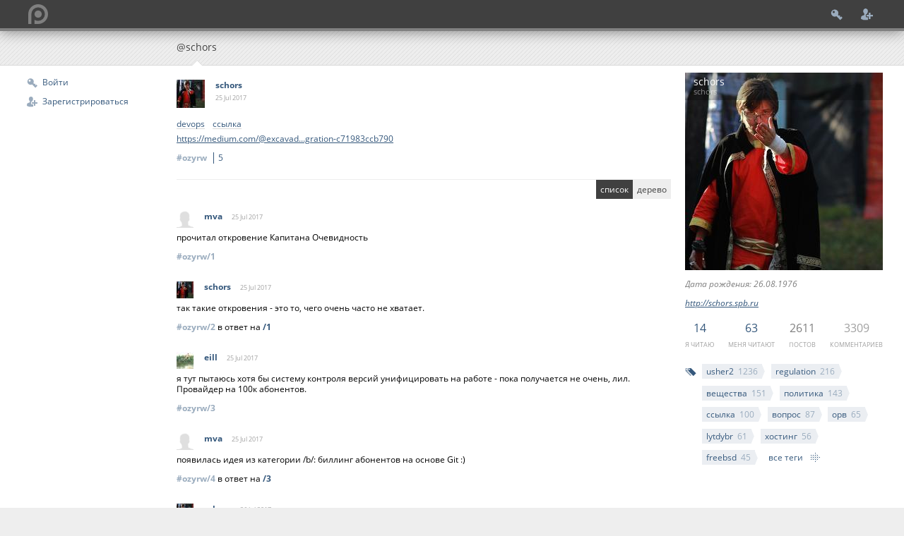

--- FILE ---
content_type: text/html; charset=utf-8
request_url: https://schors.point.im/ozyrw
body_size: 19861
content:
<!DOCTYPE html>
<!--[if IEMobile 7 ]>    <html class="no-js iem7"> <![endif]-->
<!--[if (gt IEMobile 7)|!(IEMobile)]><!--> <html class="no-js"> <!--<![endif]-->
    <head>
        <meta charset="utf-8">
        <title>https://medium.com/@excavador_ru/%D0%BF%D0%BE%D1%87%D0%B5%D0%BC% — Блог schors</title>
        <meta http-equiv="Content-Type" content="text/html; charset=UTF-8"/>
        <meta name="description" content=""/>
        <meta name="MobileOptimized" content="176"/>
        <meta name="viewport" content="width=device-width, initial-scale=1, minimum-scale=1.0, maximum-scale=1.0, user-scalable=yes"/>
        <meta name="format-detection" content="telephone=no"/>
        <meta name="mobile-web-app-capable" content="yes"/>
        <meta name="apple-mobile-web-app-capable" content="yes"/>

        <link rel="shortcut icon" sizes="196x196" href="//i.point.im/icon-196.png"/>
        <link rel="shortcut icon" sizes="128x128" href="//i.point.im/icon-128.png"/>
        <link rel="apple-touch-icon" sizes="128x128" href="//i.point.im/icon-128.png"/>
        <link rel="apple-touch-icon-precomposed" sizes="128x128" href="//i.point.im/icon-128.png"/>
        <link rel="apple-touch-icon-precomposed" sizes="144x144" href="//i.point.im/icon-144.png"/>
        <link rel="apple-touch-icon-precomposed" sizes="114x114" href="//i.point.im/icon-114.png"/>
        <link rel="apple-touch-icon-precomposed" sizes="72x72" href="//i.point.im/icon-72.png"/>
        <link rel="apple-touch-icon-precomposed" sizes="57x57" href="//i.point.im/icon-57.png"/>

        <!-- Tile icon for Win8 (144x144 + tile color) -->
        <meta name="msapplication-TileImage" content="img/touch/apple-touch-icon-144x144-precomposed.png">
        <meta name="msapplication-TileColor" content="#222222">


        <link rel="stylesheet" href="//point.im/css/normalize.css">
        <link rel="stylesheet" href="//point.im/css/main.css?2">
        <link rel="stylesheet" type="text/css" href="//point.im/css/magnific-popup.css"/>
        <!--[if IE]>
        <style>
            body {font-size:13px}
        </style>
        <![endif]-->
        <!--<script src="//point.im/js/modernizr-2.6.2.min.js"></script>-->
        <script src="//point.im/js/jquery-1.9.1.min.js"></script>
        <script type="text/javascript" src="//point.im/js/jquery.magnific-popup.min.js"></script>
        <script src="//point.im/js/blog.js?1"></script>
        <script type="text/javascript" src="//point.im/js/tooltip.js"></script>
        <link rel="icon" type="image/png" href="//point.im/img/favicon.png"/>

        
<link rel="stylesheet" type="text/css" href="//point.im/css/blog.css?2"/>
<link rel="stylesheet" type="text/css" href="//point.im/css/post.css"/>
<link rel="stylesheet" type="text/css" href="//point.im/css/code.css"/>



        <link rel="stylesheet" type="text/css" href="//point.im/css/tooltip.css"/>
        <script src="//point.im/js/scrolltotop.js"></script>
        <link rel="stylesheet" type="text/css" href="//point.im/css/topbutton.css"/>
        <link id="usercss-link" rel="stylesheet" type="text/css" href="https://point.im/usercss/None.css"/>
    </head>
    <body>
        
        
        
        

        <div id="header-wrap">
            <div id="header">
                <a id="logo" class="visible" href="//point.im"><img src="/img/logo.png" alt="point.im"/></a>
                
                <div id="login-menu">
                    <a id="menu-login" href="//point.im/login" title="Войти"></a>
                    <a id="menu-register" href="//point.im/register" title="Зарегистрироваться"></a>
                </div>
                
            </div>
        </div>
        <div id="subheader-wrap">
            <div id="subheader">
                
    <span class="active user">@schors</span>

            </div>
        </div>

        <div id="main-wrap" class="clearfix">
            <div id="main">
                
                <div id="left-menu">
                    
                        <a id="menu-login" href="//point.im/login">Войти</a>
                        <a id="menu-register" href="//point.im/register">Зарегистрироваться</a>
                    
                </div>
                

                <input type="checkbox" id="aside-toggle-cb" autocomplete="off"/>
                
    
    
    <div class="aside">
        <div class="aside-content">
            <div class="avatar-wrap">
                <div class="info">
                    <h1>schors</h1>
                    <div class="name">schors</div>
                </div>
                <img class="avatar" alt="schors" src="https://i.point.im/a/280/schors.jpg?r=6390"/>
            </div>
            <div id="about">
                <p>Дата рождения: 26.08.1976</p>
                

                <p>
                <a href="http://schors.spb.ru" rel="nofollow">http://schors.spb.ru</a>
                </p>
                
                
            </div>

            <div id="counters">
                <a id="subs" href="/subscriptions">
                    <span class="value">14</span>
                    <span class="units">я читаю</span>
                </a>
                <a id="readers" href="/subscribers">
                    <span class="value">63</span>
                    <span class="units">меня читают</span>
                </a>
                <div id="posts-count">
                    <span class="value">2611</span>
                    <span class="units">постов</span>
                </div>
                <div id="comments-count">
                    <span class="value">3309</span>
                    <span class="units">комментариев</span>
                </div>
                <div id="sizer"></div>
            </div>

            


            
            
            <div id="tags">
                
                <a class="tag" href="/?tag=usher2" title="usher2: 1236">usher2<span>1236</span></a>
                
                <a class="tag" href="/?tag=regulation" title="regulation: 216">regulation<span>216</span></a>
                
                <a class="tag" href="/?tag=%D0%B2%D0%B5%D1%89%D0%B5%D1%81%D1%82%D0%B2%D0%B0" title="вещества: 151">вещества<span>151</span></a>
                
                <a class="tag" href="/?tag=%D0%BF%D0%BE%D0%BB%D0%B8%D1%82%D0%B8%D0%BA%D0%B0" title="политика: 143">политика<span>143</span></a>
                
                <a class="tag" href="/?tag=%D1%81%D1%81%D1%8B%D0%BB%D0%BA%D0%B0" title="ссылка: 100">ссылка<span>100</span></a>
                
                <a class="tag" href="/?tag=%D0%B2%D0%BE%D0%BF%D1%80%D0%BE%D1%81" title="вопрос: 87">вопрос<span>87</span></a>
                
                <a class="tag" href="/?tag=%D0%BE%D1%80%D0%B2" title="орв: 65">орв<span>65</span></a>
                
                <a class="tag" href="/?tag=lytdybr" title="lytdybr: 61">lytdybr<span>61</span></a>
                
                <a class="tag" href="/?tag=%D1%85%D0%BE%D1%81%D1%82%D0%B8%D0%BD%D0%B3" title="хостинг: 56">хостинг<span>56</span></a>
                
                <a class="tag" href="/?tag=freebsd" title="freebsd: 45">freebsd<span>45</span></a>
                
                <a id="all-tags" href="/tags">все теги</a>
            </div>
            

        </div>

        <label class="aside-toggle" for="aside-toggle-cb">
            <img class="avatar" alt="arts" src="https://i.point.im/a/24/schors.jpg?r=6390"/>
            <h1>Информация</h1>
        </label>
    </div>
    


                <div id="content">
                    <div class="content-wrap">
                        
    
    <div id="top-post" class="post" data-id="ozyrw">
        <header class="post-header">

            <a href="//schors.point.im/"><img class="post-avatar" src="https://i.point.im/a/40/schors.jpg?r=6390" alt="schors"/></a>
            <a href="//schors.point.im/" class="post-author user">schors</a>

            <div class="post-created">
                <span>25 Jul</span>
                
                <span>2017</span>
                
            </div>
        </header>

        <div class="post-content">
            <p class="post-tags"><a class="post-tag" href="//schors.point.im/?tag=devops">devops</a> <a class="post-tag" href="//schors.point.im/?tag=%D1%81%D1%81%D1%8B%D0%BB%D0%BA%D0%B0">ссылка</a> </p>

            <div class="text">
                
                
                <p><a href="https://medium.com/@excavador_ru/%D0%BF%D0%BE%D1%87%D0%B5%D0%BC%D1%83-%D0%B2%D0%B0%D0%BC-%D0%BC%D0%BE%D0%B6%D0%B5%D1%82-%D0%B1%D1%8B%D1%82%D1%8C-%D0%BD%D0%B5-%D0%BD%D1%83%D0%B6%D0%BD%D0%BE-%D1%81%D1%82%D1%80%D0%BE%D0%B8%D1%82%D1%8C-continuous-integration-c71983ccb790" rel="nofollow">https://medium.com/@excavad...gration-c71983ccb790</a></p>
                
            </div>
            
            

            
            

            <div class="clearfix">
                <div class="post-id">
                    <a href="//point.im/ozyrw">#ozyrw
                    <span class="cn">5</span></a>
                </div>

                
            </div>

            

            
        </div>
    </div>

    

    <div id="comments">

    <div id="tree-switch">
        <a class="active" href="?tree=0">список</a>
        <a href="?tree=1">дерево</a>
    </div>

    
    
    <a name="1"></a>
    <article class="post" data-id="ozyrw" data-comment-id="1">
        <header class="post-header">
            
            <a href="//mva.point.im/"><img class="post-avatar" src="https://i.point.im/a/av24.png" alt=""/></a>
            

            
            <a href="//mva.point.im/" class="post-author user">mva</a>
            

            <div class="post-created">
                <span>25 Jul</span>
                
                <span>2017</span>
                
            </div>
        </header>
        <div class="post-content">
            <div class="text">
                <p>прочитал откровение Капитана Очевидность</p>
            </div>
            

            <div class="clearfix">
                
                <div class="post-id">
                    <a href="#1">#ozyrw/1</a>
                    
                </div>

                
            </div>

            

            
        </div>
    </article>
    
    
    <a name="2"></a>
    <article class="post" data-id="ozyrw" data-comment-id="2" data-to-comment-id="1">
        <header class="post-header">
            
            <a href="//schors.point.im/"><img class="post-avatar" src="https://i.point.im/a/24/schors.jpg?r=6390" alt=""/></a>
            

            
            <a href="//schors.point.im/" class="post-author user">schors</a>
            

            <div class="post-created">
                <span>25 Jul</span>
                
                <span>2017</span>
                
            </div>
        </header>
        <div class="post-content">
            <div class="text">
                <p>так такие откровения - это то, чего очень часто не хватает.</p>
            </div>
            

            <div class="clearfix">
                
                <div class="post-id">
                    <a href="#2">#ozyrw/2</a>
                    
                    в ответ на <a class="comment-id" href="#1">/1</a>
                    
                </div>

                
            </div>

            

            
        </div>
    </article>
    
    
    <a name="3"></a>
    <article class="post" data-id="ozyrw" data-comment-id="3">
        <header class="post-header">
            
            <a href="//eill.point.im/"><img class="post-avatar" src="https://i.point.im/a/24/eill.jpg?r=3010" alt=""/></a>
            

            
            <a href="//eill.point.im/" class="post-author user">eill</a>
            

            <div class="post-created">
                <span>25 Jul</span>
                
                <span>2017</span>
                
            </div>
        </header>
        <div class="post-content">
            <div class="text">
                <p>я тут пытаюсь хотя бы систему контроля версий унифицировать на работе - пока получается не очень, лил. Провайдер на 100к абонентов.</p>
            </div>
            

            <div class="clearfix">
                
                <div class="post-id">
                    <a href="#3">#ozyrw/3</a>
                    
                </div>

                
            </div>

            

            
        </div>
    </article>
    
    
    <a name="4"></a>
    <article class="post" data-id="ozyrw" data-comment-id="4" data-to-comment-id="3">
        <header class="post-header">
            
            <a href="//mva.point.im/"><img class="post-avatar" src="https://i.point.im/a/av24.png" alt=""/></a>
            

            
            <a href="//mva.point.im/" class="post-author user">mva</a>
            

            <div class="post-created">
                <span>25 Jul</span>
                
                <span>2017</span>
                
            </div>
        </header>
        <div class="post-content">
            <div class="text">
                <p>появилась идея из категории /b/: биллинг абонентов на основе Git :)</p>
            </div>
            

            <div class="clearfix">
                
                <div class="post-id">
                    <a href="#4">#ozyrw/4</a>
                    
                    в ответ на <a class="comment-id" href="#3">/3</a>
                    
                </div>

                
            </div>

            

            
        </div>
    </article>
    
    
    <a name="6"></a>
    <article class="post" data-id="ozyrw" data-comment-id="6" data-to-comment-id="5">
        <header class="post-header">
            
            <a href="//schors.point.im/"><img class="post-avatar" src="https://i.point.im/a/24/schors.jpg?r=6390" alt=""/></a>
            

            
            <a href="//schors.point.im/" class="post-author user">schors</a>
            

            <div class="post-created">
                <span>26 Jul</span>
                
                <span>2017</span>
                
            </div>
        </header>
        <div class="post-content">
            <div class="text">
                <p>Ну я знаю, что это Царев. А в чем проблема?</p>
            </div>
            

            <div class="clearfix">
                
                <div class="post-id">
                    <a href="#6">#ozyrw/6</a>
                    
                    в ответ на <a class="comment-id" href="#5">/5</a>
                    
                </div>

                
            </div>

            

            
        </div>
    </article>
    
    


    <div class="pager clearfix">
        
        
    </div>

    
    <div id="post-reply" class="post">
        
    </div>
    
    </div>

                    </div>
                </div>
                <a class="totophidden totophide" href="#" title="Наверх" id="scrollToTop">&#11014;</a>
            </div>
        </div>

        <div id="footer">
            <div id="menu">
                <div>
                    <a href="//point.im/about">О проекте</a>
                    
                    <a href="//point.im/tos">Правила</a>
                    <a href="//point.im/donate">Добро</a>
                </div>
                <div>
                    <a href="//point.im/help/">Справка</a>
                    <a href="//point.im/help/apps">Приложения</a>
                    <a href="//point.im/help/commands">Команды</a>
                    <a href="//point.im/help/api">API</a>
                    <a href="//point.im/help/markdown">Markdown</a>
                </div>
                <div>
                    <a href="//point.im/contacts">Контакты</a>
                    <a href="//point.im/statistics">Статистика</a>
                    <a href="//bitbucket.org/arts/point-issues">Сообщить об ошибке</a>
                </div>
                
            </div>
            <div id="copyright">
                &copy; 2010&ndash;2026 Point.im&nbsp;team
            </div>
        </div>
        
    <script type="text/x-jquery-tmpl" id="user-balloon-tmpl">
        <div class="user-balloon" id="ub-${login}">
            <img class="avatar" src="https://i.point.im/a{{if avatar}}/40/${avatar}{{else}}/av40.png{{/if}}" alt="${login}"/>
            <div class="ub-info">
                <a class="login" href="//${login.toLowerCase()}.point.im/">${login}</a>
                <span>${name}</span>
                {{if about}}<p>${about.substring(0, 100)}</p>{{/if}}
                
            </div>
        </div>
    </script>

    <script type="text/x-jquery-tmpl" id="user-not-found-balloon-tmpl">
        <div class="user-balloon not-found" id="ub-${login}">
            <img class="avatar" src="https://i.point.im/a/av40.png" alt="${login}"/>
            <div class="ub-info">
                Пользователь <a class="login" href="//${login.toLowerCase()}.point.im/">${login}</a> не найден.
            </div>
        </div>
    </script>

    <script type="text/x-jquery-tmpl forbidden" id="user-forbidden-balloon-tmpl">
        <div class="user-balloon" id="ub-${login}">
            <img class="avatar" src="https://i.point.im/a/av40.png" alt="${login}"/>
            <div class="ub-info">
                Пользователь <a class="login" href="//${login.toLowerCase()}.point.im/">${login}</a> скрыл свой профиль.
            </div>
        </div>
    </script>


        <input type="checkbox" id="new-post-cb" autocomplete="off"/>
        <div id="new-post-wrap">
            <form id="new-post-form" class="post-form" action="/post" method="post" enctype="multipart/form-data" autocomplete="off">
                <h1>Добавить пост</h1>
                <input type="checkbox" name="private" id="new-post-private-cb"/>
                <label id="new-post-private-label" for="new-post-private-cb">Приватный</label>
                <textarea id="text-input" name="text" placeholder="Текст">@schors, </textarea>
                <textarea id="tags-input" name="tags" placeholder="Теги (разделяются запятыми)"></textarea>
                <input type="hidden" name="csrf_token" value="f28cf646a6e8c697d16412dc4de50acdf0de3d7a"/>
                <div class="attach">
                    <input type="file" name="attach" multiple/>
                    <div class="descr">Вы можете выбрать до 10 файлов общим размером не более 10 МБ.</div>
                </div>
                <div class="buttons">
                    <label id="new-post-hide-label" for="new-post-cb">Отменить</label>
                    <input type="submit" value="Создать"/>
                </div>
                <div class="footnote">
                    Для форматирования текста используется <a href="//point.im/help/markdown">Markdown</a>.
                </div>
            </form>
        </div>
    </body>
</html>

--- FILE ---
content_type: text/css
request_url: https://point.im/css/main.css?2
body_size: 24460
content:
/*
 * HTML5 Boilerplate
 *
 * What follows is the result of much research on cross-browser styling.
 * Credit left inline and big thanks to Nicolas Gallagher, Jonathan Neal,
 * Kroc Camen, and the H5BP dev community and team.
 */

/* ==========================================================================
   Base styles: opinionated defaults
   ========================================================================== */

@font-face {
  font-family: 'Open Sans';
  font-style: normal;
  font-weight: 400;
  src: local('Open Sans'), local('OpenSans'), url(/css/osn.ttf) format('truetype');
}
@font-face {
  font-family: 'Open Sans';
  font-style: normal;
  font-weight: 700;
  src: local('Open Sans Bold'), local('OpenSans-Bold'), url(/css/osb.ttf) format('truetype');
}
@font-face {
  font-family: 'Open Sans';
  font-style: italic;
  font-weight: 400;
  src: local('Open Sans Italic'), local('OpenSans-Italic'), url(/css/osi.ttf) format('truetype');
}
@font-face {
  font-family: 'Open Sans';
  font-style: italic;
  font-weight: 700;
  src: local('Open Sans Bold Italic'), local('OpenSans-BoldItalic'), url(/css/osbi.ttf) format('truetype');
}

html,
button,
input,
select,
textarea {
    color: #000;
    font-family: "Open Sans", Verdana, sans-serif;
}

body {
    font-size: 1em;
    line-height: 1.25;
    font-family: "Open Sans", Verdana, sans-serif;
}

a {
    color: #35587c;
}

.link {
    color: #35587c;
    border-bottom: dashed 1px #35587c;
    cursor: pointer;
}

/*a:visited {
    color: #551a8b;
}

a:hover {
    color: #06e;
}*/

/*
 * Remove the gap between images and the bottom of their containers: h5bp.com/i/440
 */

img {
    vertical-align: middle;
}

/*
 * Remove default fieldset styles.
 */

fieldset {
    border: 0;
    margin: 0;
    padding: 0;
}

/*
 * Allow only vertical resizing of textareas.
 */

textarea {
    resize: vertical;
}

/* ==========================================================================
   Author's custom styles
   ========================================================================== */

body {
    background-color: #eeeeee;
}

@media (-webkit-max-device-pixel-ratio: 1.5),
       (-moz-max-device-pixel-ratio: 1.5),
       (-o-max-device-pixel-ratio: 1.5),
       (max-device-pixel-ratio: 1.5),
       (max-resolution: 144dpi) {
    body {
        font-size: .75em;
    }
}

a {
    color: #35587c;
}

h1 { color: #808080; font-size: 2em; font-weight: normal; line-height: 1; margin-top: 0; margin-bottom: 0.5em; }
h2 { color: #808080; font-size: 1.7em; font-weight: normal; margin-bottom: 0.75em; }
h3 { color: #808080; font-size: 1.4em; font-weight: normal; line-height: 1; margin-bottom: 0.7em; }
h4 { color: #808080; font-size: 1.2em; font-weight: normal; line-height: 1.25; margin-bottom: 1.25em; }
h5 { color: #808080; font-size: 1em; font-weight: bold; margin-bottom: 1.5em; }
h6 { color: #a0a0a0; font-size: 1em; font-weight: bold; }

input[type="text"],
input[type="password"],
input[type="email"],
input[type="date"],
input[type="datetime"],
textarea {
    border: solid 1px;
    border-color: #afbfd0;
    outline: 0;
    box-sizing: border-box;
    padding: .5em;
    box-shadow: inset 0 1px 3px rgba(0, 0, 0, .1), 0 1px 0 rgba(255, 255, 255, .75);
    transition: all .5s ease;
    background: #ffffff;
}

input[type="text"]:focus,
input[type="password"]:focus,
input[type="email"]:focus,
input[type="date"]:focus,
input[type="datetime"]:focus,
textarea:focus {
    border-color: #67819c;
    box-shadow: inset 0 1px 3px rgba(0, 0, 0, .25), 0 1px 0 rgba(255, 255, 255, .75);
}

input[type="text"][disabled],
input[type="password"][disabled],
input[type="email"][disabled],
input[type="date"][disabled],
input[type="datetime"][disabled],
textarea[disabled] {
    background: #f4f4f4;
    color: #808080;
}

.buttons {
    clear: both;
    margin: 1em 0 0 0;
}

.button,
input[type="button"],
input[type="submit"] {
    background-color: #404040;
    color: #ffffff;
    border: 0;
    padding: 10px 20px;
    font-size: .9em;
    text-decoration: none;
}

input[type="submit"] {
    font-weight: bold;
    padding-right: 50px;
    background-image: url("/img/submit-arrow.png");
    background-position: right center;
    background-repeat: no-repeat;
}

.button:active,
input[type="button"]:active,
input[type="submit"]:active {
    background-color: #606060;
    box-shadow: inset 0 2px 5px rgba(0,0,0,.5);
}

.buttons .empty {
    margin: 1em;
}

img.avatar {
    display: block;
}

#header-wrap {
    position: absolute;
    z-index: 10;
    top: 0;
    width: 100%;
    height: 40px;
    background: #404040;
    border-bottom: solid 4px #808080;
    box-shadow: 0 0 20px rgba(0,0,0,.5);
}

#header {
    position: relative;
    width: 100%;
    max-width: 1240px;
    height: 100%;
    margin: 0 auto;
}

#header #logo {
    display: none;
    float: left;
    width: 140px;
    margin: 6px 20px;
}

@media (min-width: 800px) {
    #header #logo {
        display: block;
    }
}

#header label {
    display: block;
    float: left;
    width: 32px;
    height: 32px;
    padding: 4px;
    cursor: pointer;
}

/*#header #left-menu-label {
    width: 42px;
    background: url("/img/logo.png") center center no-repeat;
}

@media (min-width: 800px) {
    #header #left-menu-label {
        display: none;
    }
}*/

#header #new-post-label {
    background: url("/img/menu-new-post.png") center center no-repeat;
}

#header #search-label {
    background: url("/img/menu-search.png") center center no-repeat;
}

#header #search-cb {
    position: absolute;
    left: -9999px;
}

@media (min-width: 800px) {
    #header #search-label {
        display: none;
    }
}

#header .search-form {
    /*display: none;*/
    position: absolute;
    z-index: 3;
    top: -50px;
    left: 0;
    background: #ffffff;
    border: solid 6px #35587c;
    width: 100%;
    box-sizing: border-box;
}

@media (min-width: 800px) {
    #header .search-form {
        display: block;
        position: static;
        float: left;
        margin: 6px 4px;
        background: #ffffff;
        width: 400px;
        height: 28px;
        border: 0;
    }
}

#header #search-cb:checked + .search-form {
    /*display: block;*/
    top: 0;
}


.search-form > div {
    margin-right: 30px;
}

.search-form input[type="text"] {
    display: block;
    width: 100%;
    height: 100%;
    box-sizing: border-box;
    padding: 4px;
    background: transparent;
    border: 0;
    box-shadow: none;
}

.search-form input[type="submit"] {
    width: 28px;
    height: 28px;
    float: right;
    border: 0;
    margin: 0;
    padding: 0;
    box-sizing: border-box;
    background: transparent url("/img/search-submit.png") center center no-repeat;
}

#content .search-form {
    box-shadow: inset 0 1px 3px rgba(0, 0, 0, .1), 0 1px 0 rgba(255, 255, 255, .75);
    border: solid 1px #afbfd0;
}

#header #search-hide-label {
    display: none;
    position: absolute;
    left: 0;
    top: 40px;
    width: 100%;
    height: 500px;
    z-index: 2;
    cursor: default;
}

@media (min-height: 800px) { /* crutch */
    #header #search-hide-label {
        height: 1000px;
    }
}

#header #search-cb:checked + #search-form #search-hide-label {
    display: block;
}

@media (min-width: 800px) {
    #header #search-hide-label {
        display: none !important;
    }
}

#header #user-menu-label {
    width: auto;
    float: left;
    margin: 2px 10px;
    padding-right: 24px;
    background: transparent url("/img/user-menu-arrow.png") right center no-repeat;
}

@media (min-width: 800px) {
    #header #user-menu-label {
        float: right;
    }
}

#header #user-menu-label .avatar {
    float: left;
    width: 24px;
    height: 24px;
    border: solid 2px rgba(255,255,255,.25);
}

#header #user-menu-label #name {
    margin-left: 32px;
}

@media (max-width: 480px) {
    #header #user-menu-label #name {
        display: none;
    }
}

#header #user-menu-label h1 {
    font-size: 1.2em;
    color: #ffffff;
    color: rgba(255,255,255,.75);
    font-weight: normal;
    line-height: 1em;
    margin: 0;
    white-space: nowrap;
    max-width: 120px;
    overflow: hidden;
    text-overflow: ellipsis;
}

#header #user-menu-label span {
    display: block;
    font-size: .8em;
    color: #ffffff;
    color: rgba(255,255,255,.5);
    white-space: nowrap;
    max-width: 120px;
    overflow: hidden;
    text-overflow: ellipsis;
    line-height: 1em;
    margin: 0;
}

#user-menu-cb {
    position: absolute;
    left: -9999px;
}

#user-menu {
    position: fixed;
    z-index: 2;
    left: -100%;
    top: 0;
    width: 50%;
    min-width: 200px;
    height: 100%;
    background-color: #ffffff;
    background-image: url("/img/subhead-bg.png");
    border-right: solid 1px #d9d9d9;
    box-sizing: border-box;
    transition: left .5s ease;
    box-shadow: 0 0 20px rgba(0,0,0,.25);
}

#user-menu-cb:checked + #user-menu {
    left: 0;
}

#header #user-menu-hide-label {
    display: block;
    float: none;
    width: 100%;
    height: 40px;
    margin: 0;
    padding: 0;
    background: url("/img/garl.png") 8px 8px no-repeat;
    background-size: 24px 24px;
    cursor: pointer;
}

#sections-menu {
    border-bottom: solid 1px #d9d9d9;
    padding: .5em 0;
    margin: .5em 0;
}

@media (min-width: 800px) {
    #user-menu {
        position: absolute;
        top: 40px;
        display: none;
        left: auto !important;
        right: 0;
        width: auto;
        min-width: 120px;
        height: auto;
        background: #404040;
        border: 0;
    }

    #user-menu-cb:checked + #user-menu {
        display: block;
    }

    #sections-menu, #header #user-menu-hide-label {
        display: none;
    }
}

#user-menu a {
    display: block;
    text-decoration: none;
    padding: 1em 0 1em 40px;
    margin: 4px;
    background: 18px center no-repeat;
    background-size: 16px 16px;
}

#user-menu a:hover {
    background-color: rgba(255,255,255,.25);
}

@media (min-width: 800px) {
    #user-menu a {
        color: #ffffff;
    }
}

#user-menu a.active {
    /*font-weight: bold;*/
    background-color: #35587c;
    color: #ffffff;
}

#user-menu a:active {
    background-color: rgba(0,0,0,.1);
}

#user-menu #menu-recent { background-image: url("/img/left-menu-recent.png"); }
#user-menu #menu-blog { background-image: url("/img/left-menu-blog.png"); }
#user-menu #menu-feeds { background-image: url("/img/left-menu-feeds.png"); }
#user-menu #menu-comments { background-image: url("/img/left-menu-comments.png"); }
#user-menu #menu-messages { background-image: url("/img/left-menu-messages.png"); }
#user-menu #menu-bookmarks { background-image: url("/img/left-menu-bookmarks.png"); }
#user-menu #menu-profile { background-image: url("/img/left-menu-profile.png"); }
#user-menu #menu-logout { background-image: url("/img/left-menu-logout.png"); }

#header #login-menu {
    float: right;
    height: 100%;
    margin: 0 1em;
}

#header #login-menu a {
    display: inline-block;
    width: 40px;
    height: 40px;
    background: center center no-repeat;
    background-size: 1.5em;
    padding: 0;
}

#header #login-menu #menu-login { background-image: url("/img/left-menu-login.png"); }
#header #login-menu #menu-register { background-image: url("/img/left-menu-register.png"); }

#header #user-menu-hide-back-label {
    display: none;
    position: fixed;
    z-index: 1;
    top: 0;
    left: 0;
    width: 100%;
    height: 100%;
    cursor: default;
}

#user-menu-cb:checked ~ #user-menu-hide-back-label {
    display: block;
}

#subheader-wrap {
    margin-top: 44px;
    width: 100%;
    height: 4em;
    background: #eeeeee url("/img/subhead-bg.png");
    border-bottom: solid 1px #d9d9d9;
}

#subheader {
    width: 100%;
    max-width: 1240px;
    height: 100%;
    margin: 0 auto;
    padding: 0 10px;
    box-sizing: border-box;
}

@media (min-width: 800px) {
    #subheader {
        padding-left: 230px;
    }
}

#subheader > a,
#subheader > span {
    position: relative;
    display: block;
    float: left;
    height: 100%;
    font-size: 1.2em;
    line-height: 3.2em;
    margin-right: 2em;
    color: #35587c;
    text-transform: uppercase;
    text-decoration: none;
    /*font-weight: bold;*/
}

#subheader > .active {
    color: #444444;
}

#subheader > .active:before {
    content: '';
    position: absolute;
    display: block;
    bottom: 0;
    left: 50%;
    margin-left: -8px;
    margin-bottom: -1px;
    border-top: 0;
    border-left: 8px solid transparent;
    border-right: 8px solid transparent;
    border-bottom: solid 8px #d9d9d9;
}

#subheader > .active:after {
    content: '';
    position: absolute;
    display: block;
    bottom: 0;
    left: 50%;
    margin-left: -7px;
    margin-bottom: -1px;
    border-top: 0;
    border-left: 7px solid transparent;
    border-right: 7px solid transparent;
    border-bottom: solid 7px #ffffff;
}

#subheader > .user {
    text-transform: none;
}

#main-wrap {
    /*float: left;*/
    width: 100%;
    background: #ffffff;
    border-bottom: solid 1px #d9d9d9;
}

#main {
    width: 100%;
    max-width: 1240px;
    margin: 0 auto;
}

#main #left-menu {
    display: none;
    float: left;
    width: 200px;
    box-sizing: border-box;
    padding: 10px;
    height: 0;
}

@media (min-width: 800px) {
    #main #left-menu {
        display: block;
    }
}

#main #left-menu > div {
    margin: 1em 0;
}

#main #left-menu h3 {
    margin: 0;
    padding: .5em 0;
    font-size: .75em;
    font-weight: bold;
    color: #9aabbd;
    text-transform: uppercase;
}

@media (min-width: 800px) {
    #main #left-menu h3 {
        color: #c4c4c4;
    }
}

#main #left-menu a {
    display: block;
    margin: 0;
    padding: .5em 0;
    text-decoration: none;
}

#main #left-menu a:hover,
#main #left-menu a:visited {
    color: #35587c;
}

#main #left-menu a:active {
    background-color: rgba(0,0,0,.1);
}

#main #left-menu a.active {
    background-color: #ebeef2;
    /*border-radius: 4px;*/
}

#main #left-menu h3,
#main #left-menu a {
    padding-left: 30px;
    background: 8px center no-repeat;
    background-size: 16px 16px;
}

#main #left-menu h3 {
    margin-top: 2em;
}

#main #left-menu h3:first-child {
    margin-top: 0;
}

#main #left-menu h3 a {
    margin: 0;
    padding: 0;
    color: inherit;
    font-size: inherit;
    text-decoration: inherit;
}

#main #left-menu #left-menu-my { background-image: url("/img/left-menu-my.png"); }
#main #left-menu #menu-recent { background-image: url("/img/left-menu-recent.png"); }
#main #left-menu #menu-blog { background-image: url("/img/left-menu-blog.png"); }
#main #left-menu #menu-comments { background-image: url("/img/left-menu-comments.png"); }
#main #left-menu #menu-messages { background-image: url("/img/left-menu-messages.png"); }
#main #left-menu #menu-bookmarks { background-image: url("/img/left-menu-bookmarks.png"); }
#main #left-menu #menu-login { background-image: url("/img/left-menu-login.png"); }
#main #left-menu #menu-register { background-image: url("/img/left-menu-register.png"); }

#main #left-menu #left-menu-feeds { background-image: url("/img/left-menu-feeds.png"); }
#main #left-menu .left-menu-feed {
    background-image: url("/img/left-menu-feed.png");
    white-space: nowrap;
    overflow: hidden;
    text-overflow: ellipsis;
}

#main #left-menu #left-menu-new-feed {
    background-image: url("/img/left-menu-new-feed.png");
}

#main #left-menu .more {
    display: inline-block;
    margin-left: 30px;
    padding: .25em 24px .25em 0;
    background: url("/img/all-tags.png") right center no-repeat;
    text-decoration: none;
    white-space: nowrap;
}

#left-menu .unread, #user-menu .unread {
    float: right;
    margin: 0 4px;
    padding: 0 .5em;
    background: #ebeef2;
    color: #35587c;
    font-weight: bold;
}

#user-menu .unread {
    margin-top: -.25em;
    padding: .25em .5em;
}

#user-menu .active .unread {
    background: transparent;
    color: #ebeef2;
}

#left-menu .active .unread {
    background: #ffffff;
}

#left-menu .unread-comments, #user-menu .unread-comments {
    font-weight: normal;
}

#main .aside {
    padding: 10px;
}

@media (min-width: 800px) and (max-width: 1023px) {
    #main .aside {
        margin-left: 220px;
    }
}

@media (min-width: 1024px) {
    #main .aside {
        float: right;
        width: 280px;
    }
}

#aside-toggle-cb {
    position: absolute;
    left: -9999px;
}

.aside-toggle {
    position: relative;
    display: block;
    cursor: pointer;
    padding: 10px 48px 10px 10px;
    background: #ebeef2;
}

.aside-toggle:after {
    content: '';
    position: absolute;
    top: 50%;
    right: 10px;
    border-left: solid 8px transparent;
    border-right: solid 8px transparent;
    border-top: solid 8px #d9d9d9;
    margin-top: -4px;
}

#aside-toggle-cb:checked + .aside .aside-toggle:after {
    border-top: 0;
    border-bottom: solid 8px #d9d9d9;
}

.aside-content {
    display: none;
    margin-bottom: 1em;
}

#aside-toggle-cb:checked + .aside .aside-content {
    display: block;
}

@media (min-width: 1024px) {
    .aside-toggle {
        display: none;
    }

    .aside-content {
        display: block;
    }
}

#main #content {
    min-height: 400px;
    margin: 0;
    padding: 10px;
}

@media (min-width: 800px) {
    #main #content {
        margin-left: 220px;
    }
}

@media (min-width: 1024px) {
    #main #content {
        margin-right: 300px;
    }
}

#main #content .content-wrap {
    float: left;
    width: 100%;
}

#main #content a.user {
    font-weight: bold;
    text-decoration: none;
    color: #35587c;
}

#main #content .user.anon {
    font-style: italic;
    color: #a0a0a0;
}

#footer {
    position: relative;
    width: 100%;
    max-width: 1240px;
    margin: 10px auto;
    overflow: auto;
}

#footer #menu {
    margin: 1em;
    overflow: auto;
}

#footer #menu > div {
    float: left;
    margin-right: 4em;
}

#footer #menu > div a {
    display: block;
    margin: .5em 0;
    color: #a0a0a0;
    text-shadow: 1px 1px 0 rgba(255,255,255,.5);
}

#footer #menu .secret {
    float: right;
    margin-right: 0;
}

#footer #menu .secret a {
    /*color: #eeeeee;
    text-shadow: none;*/
    transition: color .2s ease;
}
#footer #menu .secret a:hover {
    color: #dddddd;
}

#footer #copyright {
    margin: 1em;
}

/* New post form */

#new-post-cb {
    position: absolute;
    left: -9999px;
}

#new-post-wrap {
    display: none;
    position: fixed;
    z-index: 11;
    width: 100%;
    height: 100%;
    left: 0;
    top: 0;
    background: #d9d9d9;
    background: rgba(0,0,0,.5);
}

#new-post-cb:checked + #new-post-wrap {
    display: block;
}

#new-post-form {
    position: relative;
    width: 100%;
    max-width: 800px;
    margin: 0 auto;
    box-sizing: border-box;
    padding: 10px;
    background: #ffffff;
    box-shadow: 0 0 20px rgba(0,0,0,.25);
    overflow: auto;
}

#new-post-form h1 {
    float: left;
    font-size: 1.5em;
}

#new-post-form #new-post-private-cb {
    position: absolute;
    left: -9999px;
}

#new-post-form #new-post-private-label {
    float: right;
    padding: .25em;
    padding-left: 48px;
    background: url("/img/icon-private-inactive.png") left center no-repeat;
    background-size: 32px 32px;
    line-height: 32px;
    cursor: pointer;
}

@media (-webkit-max-device-pixel-ratio: 1.5),
       (-moz-max-device-pixel-ratio: 1.5),
       (-o-max-device-pixel-ratio: 1.5),
       (max-device-pixel-ratio: 1.5),
       (max-resolution: 144dpi) {
    #new-post-form #new-post-private-label {
        padding-left: 24px;
        background-size: 16px 16px;
        line-height: 16px;
    }
}

#new-post-form #new-post-private-cb:checked + #new-post-private-label {
    background: url("/img/icon-private-active.png") left center no-repeat;
    background-size: 16px 16px;
}

#new-post-form #text-input {
    width: 100%;
    height: 10em;
    margin: 1em 0;
}

#new-post-form #tags-input {
    width: 100%;
    height: 3em;
}

.attach {
    float: left;
    clear: left;
    margin: 1em 0;
}

.post-form .buttons,
.reply-form .buttons {
    float: right;
    clear: right;
}

.post-form .descr,
.reply-form .descr {
    font-style: italic;
    color: #a0a0a0;
}

#new-post-hide-label {
    color: #35587c;
    border-bottom: dashed 1px #35587c;
    margin: 0 1em;
    cursor: pointer;
}

.footnote {
    float: left;
    clear: both;
    width: 100%;
    border-top: solid 1px #eeeeee;
    color: #808080;
    font-style: italic;
    margin-top: 1em;
    padding: 1em 0;

}

#new-post-form .footnote {
    float: left;
    clear: both;
    width: 100%;
    padding-bottom: 0;
    margin-top: 1em;
}

.errors {
    background: #fff8dd;
    padding: 1em;
    list-style: none;
    color: #800;
}

.warning {
    /*background: #fff8dd;*/
    padding: 1em;
    list-style: none;
    color: #800;
}

a.tag {
    position: relative;
    display: inline-block;
    margin: .8em .8em 0 0;
    padding: .25em .5em;
    background: #ebeef2;
    /*font-size: .85em;*/
    color: #35587c;
    text-decoration: none;
}

a.tag:before {
    content: '';
    position: absolute;
    top: .8em;
    left: 100%;
    width: 0;
    height: 0;
    margin: -.7em 0 0 0;
    padding: 0;
    display: block;
    border: solid;
    border-color: transparent #ebeef2;
    border-width: .8em 0 .8em 4px;
}

a.tag span {
    margin-left: .5em;
    color: #9aacbe;
}

.warning-block img {
    float: left;
    width: 180px;
    margin-right: 1em;
}

.warning-block h1 {
    margin: 1em 0;
}

.warning-block p {
    margin: 1em 0;
}

.warning-block .buttons {
    margin: 3em 0;
}

.expand-label {
    color: #35587c;
    border-bottom: dashed 1px #35587c;
    cursor: pointer;
}

.expand-cb {
    position: absolute;
    left: -9999px;
}

.expand-content {
    display: none;
}

.expand-cb:checked + .expand-content {
    display: block;
}

/* ==========================================================================
   Helper classes
   ========================================================================== */

/* Prevent callout */

.nocallout {
    -webkit-touch-callout: none;
}

.pressed {
    background-color: rgba(0, 0, 0, 0.7);
}

/* A hack for HTML5 contenteditable attribute on mobile */

textarea[contenteditable] {
    -webkit-appearance: none;
}

/* A workaround for S60 3.x and 5.0 devices which do not animated gif images if
   they have been set as display: none */

.gifhidden {
    position: absolute;
    left: -100%;
}

/*
 * Image replacement
 */

.ir {
    background-color: transparent;
    background-repeat: no-repeat;
    border: 0;
    direction: ltr;
    display: block;
    overflow: hidden;
    text-align: left;
    text-indent: -999em;
}

.ir br {
    display: none;
}

/*
 * Hide from both screenreaders and browsers: h5bp.com/u
 */

.hidden {
    display: none !important;
    visibility: hidden;
}

/*
 * Hide only visually, but have it available for screenreaders: h5bp.com/v
 */

.visuallyhidden {
    border: 0;
    clip: rect(0 0 0 0);
    height: 1px;
    margin: -1px;
    overflow: hidden;
    padding: 0;
    position: absolute;
    width: 1px;
}

/*
 * Extends the .visuallyhidden class to allow the element to be focusable
 * when navigated to via the keyboard: h5bp.com/p
 */

.visuallyhidden.focusable:active,
.visuallyhidden.focusable:focus {
    clip: auto;
    height: auto;
    margin: 0;
    overflow: visible;
    position: static;
    width: auto;
}

/*
 * Hide visually and from screenreaders, but maintain layout
 */

.invisible {
    visibility: hidden;
}

/**
 * Clearfix helper
 * Used to contain floats: h5bp.com/q
 */

.clearfix:before,
.clearfix:after {
    content: "";
    display: table;
}

.clearfix:after {
    clear: both;
}

/*
 * For IE 6/7 only
 * Include this rule to trigger hasLayout and contain floats.
 */

.clearfix {
    *zoom: 1;
}

/* ==========================================================================
   EXAMPLE Media Queries for Responsive Design.
   Theses examples override the primary ('mobile first') styles.
   Modify as content requires.
   ========================================================================== */

@media only screen and (min-width: 800px) {
    /* Style adjustments for viewports that meet the condition */
}

@media only screen and (-webkit-min-device-pixel-ratio: 1.5),
       only screen and (min-resolution: 144dpi) {
    /* Style adjustments for viewports that meet the condition */
}
